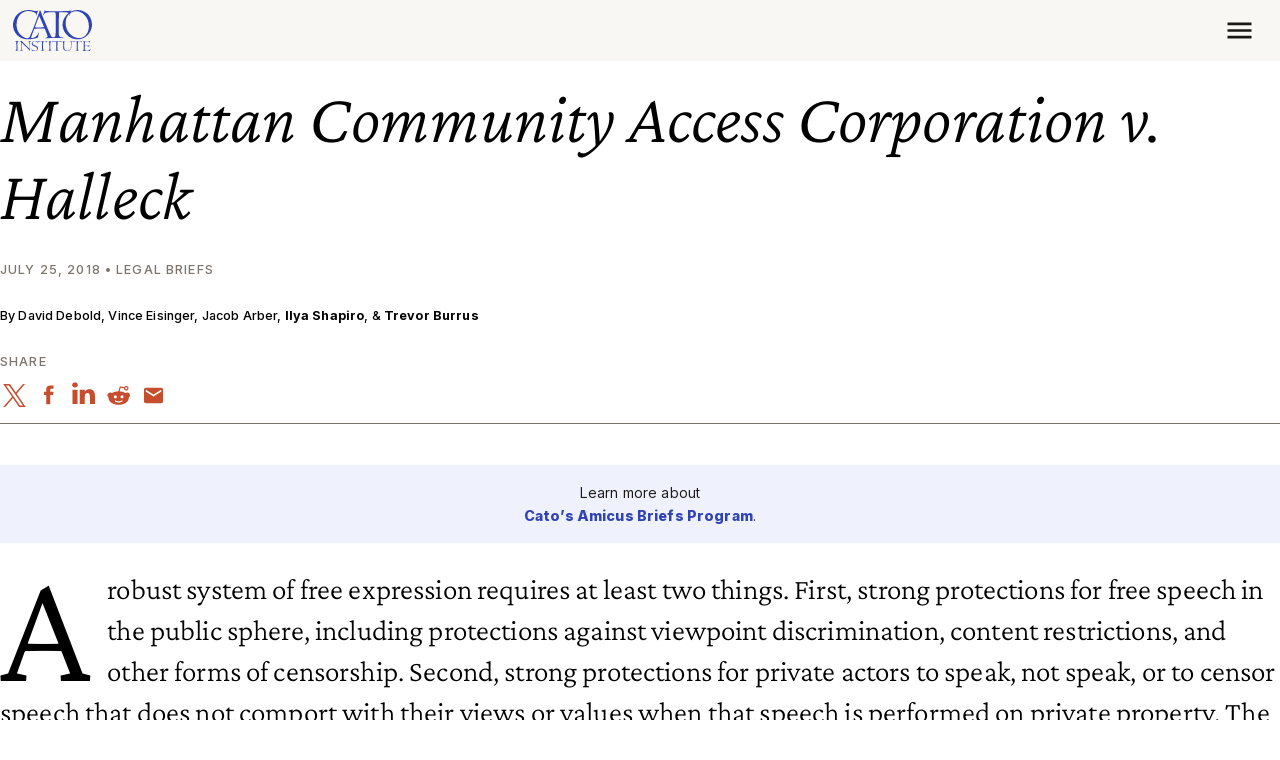

--- FILE ---
content_type: text/html; charset=UTF-8
request_url: https://www.cato.org/legal-briefs/manhattan-community-access-corporation-v-halleck
body_size: 17044
content:


<!DOCTYPE html>
<html lang="en" dir="ltr" prefix="content: http://purl.org/rss/1.0/modules/content/  dc: http://purl.org/dc/terms/  foaf: http://xmlns.com/foaf/0.1/  og: http://ogp.me/ns#  rdfs: http://www.w3.org/2000/01/rdf-schema#  schema: http://schema.org/  sioc: http://rdfs.org/sioc/ns#  sioct: http://rdfs.org/sioc/types#  skos: http://www.w3.org/2004/02/skos/core#  xsd: http://www.w3.org/2001/XMLSchema# ">
  <head>
    <meta charset="utf-8" />
<link rel="canonical" href="https://www.cato.org/legal-briefs/manhattan-community-access-corporation-v-halleck" />
<link rel="image_src" href="https://www.cato.org/sites/cato.org/files/styles/optimized/public/2021-03/Cato%20Research.jpg?itok=lcRUO6gy" />
<link rel="icon" href="/favicon.ico" />
<link rel="mask-icon" href="/favicon-masked.svg" color="#3043B4" />
<meta property="og:site_name" content="Cato Institute" />
<meta property="og:type" content="article" />
<meta property="og:url" content="https://www.cato.org/legal-briefs/manhattan-community-access-corporation-v-halleck" />
<meta property="og:title" content="Manhattan Community Access Corporation v. Halleck" />
<meta property="og:image" content="https://www.cato.org/sites/cato.org/files/styles/optimized/public/2021-03/Cato%20Research.jpg?itok=lcRUO6gy" />
<meta property="og:image:secure_url" content="https://www.cato.org/sites/cato.org/files/styles/optimized/public/2021-03/Cato%20Research.jpg?itok=lcRUO6gy" />
<meta property="og:image:type" content="image/jpeg" />
<meta property="og:updated_time" content="2022-06-18T01:55:22-0400" />
<meta property="og:street_address" content="1000 Massachusetts Avenue, N.W." />
<meta property="og:locality" content="Washington" />
<meta property="og:region" content="DC" />
<meta property="og:postal_code" content="20001" />
<meta property="og:country_name" content="United States" />
<meta property="og:phone_number" content="(202) 842-0200" />
<meta property="og:locale" content="en_US" />
<meta property="article:publisher" content="https://www.facebook.com/CatoInstitute" />
<meta property="article:published_time" content="2018-07-25T15:53:00-0400" />
<meta property="article:modified_time" content="2022-06-18T01:55:22-0400" />
<meta property="fb:admins" content="5311211" />
<meta property="fb:pages" content="26668999076" />
<meta property="fb:app_id" content="158687980817033" />
<meta name="twitter:card" content="summary_large_image" />
<meta name="twitter:site" content="@CatoInstitute" />
<meta name="twitter:title" content="Manhattan Community Access Corporation v. Halleck" />
<meta name="twitter:image" content="https://www.cato.org/sites/cato.org/files/styles/optimized/public/2021-03/Cato%20Research.jpg?itok=lcRUO6gy" />
<meta name="viewport" content="height=device-height, width=device-width, initial-scale=1.0, minimum-scale=1.0, viewport-fit=cover" />
<meta name="Generator" content="Drupal 10 (https://www.drupal.org)" />
<meta name="MobileOptimized" content="width" />
<meta name="HandheldFriendly" content="true" />
<link rel="preconnect" href="https://cdn.jsdelivr.net" crossorigin="anonymous" />
<link rel="dns-prefetch" href="//cdn.jsdelivr.net" />
<script>window.algoliaConversionInfo = localStorage.getItem('algolia-conversion-info');
if (window.algoliaConversionInfo) {
  window.algoliaConversionInfo = JSON.parse(window.algoliaConversionInfo);
  localStorage.removeItem('algolia-conversion-info');
}
</script>
<link rel="alternate" type="text/markdown" title="&lt;em&gt;Manhattan Community Access Corporation v. Halleck&lt;/em&gt;" href="https://www.cato.org/node/77550.md" />

    <link rel="preload" href="/fonts/crimson-pro/Crimson-Pro--latin_basic.woff2?cachebuster=20240312" as="font" type="font/woff2" crossorigin="anonymous">
<link rel="preload" href="/fonts/inter/Inter--latin_basic.woff2?cachebuster=20240312" as="font" type="font/woff2" crossorigin="anonymous">

      <link rel="preconnect" href="https://www.googletagmanager.com">
  <link rel="dns-prefetch" href="//www.googletagmanager.com">
  <link rel="preconnect" href="https://track.hubspot.com">
  <link rel="dns-prefetch" href="//track.hubspot.com">
  <link rel="preconnect" href="https://connect.facebook.net">
  <link rel="dns-prefetch" href="//connect.facebook.net">
  <link rel="preconnect" href="//stats.g.doubleclick.net" />
  <link rel="dns-prefetch" href="//stats.g.doubleclick.net" />
  <link rel="preconnect" href="https://js.hs-scripts.com">
  <link rel="dns-prefetch" href="//js.hs-scripts.com">
  <link rel="preconnect" href="https://static.ads-twitter.com">
  <link rel="dns-prefetch" href="//static.ads-twitter.com">

    <title>Manhattan Community Access Corporation v. Halleck | Cato Institute</title>
    <link rel="stylesheet" media="all" href="/build/authors_list/css/authors-list.38306884.css" />
<link rel="stylesheet" media="all" href="/core/themes/stable9/css/core/components/progress.module.css?t9c4gt" />
<link rel="stylesheet" media="all" href="/core/themes/stable9/css/core/components/ajax-progress.module.css?t9c4gt" />
<link rel="stylesheet" media="all" href="/modules/contrib/pardot_integration/css/pardot-form.css?t9c4gt" />
<link rel="stylesheet" media="all" href="/build/read_depth_tracking/css/read-depth-tracking.6983d532.css" />
<link rel="stylesheet" media="all" href="/build/article_header/css/article-header.32f8db31.css" />
<link rel="stylesheet" media="all" href="/build/article_print_header/css/article-print-header.0e45c856.css" />
<link rel="stylesheet" media="all" href="/build/author_bio_short/css/author-bio-short.e49c30e9.css" />
<link rel="stylesheet" media="all" href="/build/book_promo_block/css/book-promo-block.9cd807d3.css" />
<link rel="stylesheet" media="all" href="/build/book_promo_content/css/book-promo-content.62356451.css" />
<link rel="stylesheet" media="all" href="/build/expand_collapse/css/expand-collapse.223cf820.css" />
<link rel="stylesheet" media="all" href="/build/long_form_canvas/css/long-form-canvas.c731051b.css" />
<link rel="stylesheet" media="all" href="/build/long_form_wrapper/css/long-form-wrapper.2be05fbc.css" />
<link rel="stylesheet" media="all" href="/build/share_icons/css/share-icons.d863ef2a.css" />
<link rel="stylesheet" media="all" href="/modules/contrib/paragraphs/css/paragraphs.unpublished.css?t9c4gt" />
<link rel="stylesheet" media="all" href="/build/cato_2020/css/critical.08442483.css" fetchpriority="high" as="style" />
<link rel="stylesheet" media="all" href="/themes/custom/cato_2020/css/webfonts.css?t9c4gt" fetchpriority="high" as="style" />
<link rel="stylesheet" media="all" href="/build/cato_2020/css/bootstrap.a70e419b.css" />
<link rel="stylesheet" media="all" href="/build/cato_2020/css/app.17b46353.css" />
<link rel="stylesheet" media="all" href="/build/cato_2020/css/component.toasts.162a527d.css" />
<link rel="stylesheet" media="all" href="/build/cato_2020/css/component.status-messages.160ab187.css" />
<link rel="stylesheet" media="print" href="/build/cato_2020/css/print.91b92ed1.css" />
<link rel="stylesheet" media="all" href="/build/cato_2020/css/theme.transitions.a94388f3.css" />

    <script>
  window.dataLayer = window.dataLayer || [];
  window.pdt = window.pdt || function(){(window.pdt.cq = window.pdt.cq || []).push(arguments);};
</script>

  <script>
    var piDomain = 'go.cato.org'; // format of 'go.example.com'

    (function() {
      var s=document.createElement('script');s.type='text/javascript';s.async=true;s.src='//'+piDomain+'/pdt.js';
      var c=document.getElementsByTagName('script')[0];c.parentNode.insertBefore(s,c);
    })();

    // Create an analytics tracker with the required information:
    // pdt('create', Account Engagement account ID + 1000, Account Engagement campaign ID + 1000, 'go.example.com');
    window.pdt('create', 1068542, 307349, piDomain);
    window.pdt('setOptIn', true);
    window.pdt('sendPageView');
  </script>

    <script type="application/json" data-drupal-selector="drupal-settings-json">{"path":{"baseUrl":"\/","pathPrefix":"","currentPath":"node\/77550","currentPathIsAdmin":false,"isFront":false,"currentLanguage":"en"},"pluralDelimiter":"\u0003","suppressDeprecationErrors":true,"gtag":{"tagId":"","consentMode":false,"otherIds":[],"events":[],"additionalConfigInfo":[]},"ajaxPageState":{"libraries":"[base64]","theme":"cato_2020","theme_token":null},"ajaxTrustedUrl":[],"gtm":{"tagId":null,"settings":{"data_layer":"dataLayer","include_classes":false,"allowlist_classes":"","blocklist_classes":"","include_environment":true,"environment_id":"env-2","environment_token":"aPE9uy9Rd4-ZI1AyuSTC2w"},"tagIds":["GTM-KKL3BCR"]},"admin_dialogs":{"paths":{"\/admin\/config\/system\/actions\/configure\/*":{"class":["use-ajax"],"data-dialog-type":"modal","data-dialog-options":"{\u0022width\u0022:\u0022550\u0022}"},"\/admin\/config\/search\/redirect\/add*":{"class":["use-ajax"],"data-dialog-type":"modal","data-dialog-options":"{\u0022width\u0022:\u0022650\u0022}"},"\/admin\/config\/user-interface\/admin-toolbar*":{"class":["use-ajax"],"data-dialog-type":"modal","data-dialog-options":"{\u0022width\u0022:\u0022550\u0022}"},"\/aggregator\/sources\/add*":{"class":["use-ajax"],"data-dialog-type":"modal","data-dialog-options":"{\u0022width\u0022:\u0022550\u0022}"},"\/aggregator\/sources\/*\/delete*":{"class":["use-ajax"],"data-dialog-type":"modal","data-dialog-options":"{\u0022width\u0022:\u0022550\u0022}"},"\/admin\/config\/services\/aggregator\/settings*":{"class":["use-ajax"],"data-dialog-type":"modal","data-dialog-options":"{\u0022width\u0022:\u0022550\u0022}"},"*\/admin\/config\/content\/paragraphs*":{"class":["use-ajax"],"data-dialog-type":"modal","data-dialog-options":"{\u0022width\u0022:\u0022550\u0022}"},"\/admin\/config\/services\/aggregator\/delete\/*":{"class":["use-ajax"],"data-dialog-type":"modal","data-dialog-options":"{\u0022width\u0022:\u0022550\u0022}"},"\/admin\/config\/system\/delete-orphans*":{"class":["use-ajax"],"data-dialog-type":"modal","data-dialog-options":"{\u0022width\u0022:\u0022550\u0022}"},"\/admin\/config\/development\/settings*":{"class":["use-ajax"],"data-dialog-type":"modal","data-dialog-options":"{\u0022width\u0022:\u0022550\u0022}"},"\/aggregator\/sources\/*\/configure*":{"class":["use-ajax"],"data-dialog-type":"modal","data-dialog-options":"{\u0022width\u0022:\u0022550\u0022}"},"\/comment\/*\/edit*":{"class":["use-ajax"],"data-dialog-type":"modal","data-dialog-options":"{\u0022width\u0022:\u0022550\u0022}"},"\/admin\/config\/search\/simplesitemap\/variants*":{"class":["use-ajax"],"data-dialog-type":"modal","data-dialog-options":"{\u0022width\u0022:\u0022550\u0022}"},"\/admin\/config\/search\/simplesitemap\/types\/*":{"class":["use-ajax"],"data-dialog-type":"modal","data-dialog-options":"{\u0022width\u0022:\u0022550\u0022}"},"\/admin\/config\/system\/file-resup-settings*":{"class":["use-ajax"],"data-dialog-type":"modal","data-dialog-options":"{\u0022width\u0022:\u0022550\u0022}"},"\/admin\/config\/media\/image_effects*":{"class":["use-ajax"],"data-dialog-type":"modal","data-dialog-options":"{\u0022width\u0022:\u0022550\u0022}"},"\/admin\/config\/media\/image-styles\/manage\/*\/effects\/*":{"class":["use-ajax"],"data-dialog-type":"modal","data-dialog-options":"{\u0022width\u0022:\u0022550\u0022}"},"\/admin\/config\/media\/media_file_delete\/settings*":{"class":["use-ajax"],"data-dialog-type":"modal","data-dialog-options":"{\u0022width\u0022:\u0022550\u0022}"},"\/admin\/config\/media\/media-library*":{"class":["use-ajax"],"data-dialog-type":"modal","data-dialog-options":"{\u0022width\u0022:\u0022550\u0022}"},"*\/admin\/config\/services\/rss-publishing*":{"class":["use-ajax"],"data-dialog-type":"modal","data-dialog-options":"{\u0022width\u0022:\u0022550\u0022}"},"*\/admin\/config\/development\/maintenance*":{"class":["use-ajax"],"data-dialog-type":"modal","data-dialog-options":"{\u0022width\u0022:\u0022550\u0022}"},"*\/admin\/modules\/install*":{"class":["use-ajax"],"data-dialog-type":"modal","data-dialog-options":"{\u0022width\u0022:\u0022550\u0022}"},"*\/admin\/theme\/install*":{"class":["use-ajax"],"data-dialog-type":"modal","data-dialog-options":"{\u0022width\u0022:\u0022550\u0022}"},"*\/admin\/config\/development\/logging*":{"class":["use-ajax"],"data-dialog-type":"modal","data-dialog-options":"{\u0022width\u0022:\u0022550\u0022}"},"*\/admin\/config\/regional\/settings*":{"class":["use-ajax"],"data-dialog-type":"modal","data-dialog-options":"{\u0022width\u0022:\u0022550\u0022}"},"*\/admin\/config\/media\/media-settings*":{"class":["use-ajax"],"data-dialog-type":"modal","data-dialog-options":"{\u0022width\u0022:\u0022550\u0022}"},"*\/admin\/config\/media\/image-toolkit*":{"class":["use-ajax"],"data-dialog-type":"modal","data-dialog-options":"{\u0022width\u0022:\u0022550\u0022}"},"\/admin\/config\/services\/rest\/resource\/*\/edit":{"class":["use-ajax"],"data-dialog-type":"modal","data-dialog-options":"{\u0022width\u0022:\u0022550\u0022}"},"\/admin\/config\/user-interface\/shortcut\/link\/*":{"class":["use-ajax"],"data-dialog-type":"modal","data-dialog-options":"{\u0022width\u0022:\u0022550\u0022}"}},"selectors":{"a.media-library-item__remove":{"class":["use-ajax"],"data-dialog-type":"modal","data-dialog-options":"{\u0022width\u0022:\u0022550\u0022}"},"#menu-overview li.edit a":{"class":["use-ajax"],"data-dialog-type":"modal","data-dialog-options":"{\u0022width\u0022:\u0022650\u0022}"},".node-revision-table .revert a":{"class":["use-ajax"],"data-dialog-type":"modal","data-dialog-options":"{\u0022width\u0022:\u0022550\u0022}"},".node-revision-table .delete a":{"class":["use-ajax"],"data-dialog-type":"modal","data-dialog-options":"{\u0022width\u0022:\u0022550\u0022}"}}},"dataLayer":{"defaultLang":"en","languages":{"en":{"id":"en","name":"English","direction":"ltr","weight":0}}},"customAnalyticsEvents":{"topic":{"values":[{"id":"27469","bundle":"topics","label":"Constitution and Law","saeCampaignUrl":null}],"hubspot_machine_name":"pe4957480_topic"}},"appEnv":"production","marketingAutomationHelperEndpoint":"https:\/\/httpapi.cato.org\/marketing-automation-helper","cachebuster":"t9c4gt","user":{"uid":0,"permissionsHash":"a306c44fc61296059d31887cc4d01be0bb2d237b263831b4ab0f311276f79453"}}</script>
<script src="/core/misc/drupalSettingsLoader.js?v=10.4.8"></script>
<script src="/modules/contrib/google_tag/js/gtag.js?t9c4gt"></script>
<script src="/modules/contrib/google_tag/js/gtm.js?t9c4gt"></script>


    <script>
      const getCatoStreamingEvents = fetch('/api/events-currently-streaming?_format=json')
        .then(response => {
          return response.json();
        })
        .catch((error) => {
          console.error('Error fetching currently streaming events:', error);
        });
    </script>
  </head>
  <body class="path-legal-briefs page-node page-node-article page-node-77550">
        <a href="#main-content" class="visually-hidden focusable">
      Skip to main content
    </a>
    <noscript><iframe src="https://www.googletagmanager.com/ns.html?id=GTM-KKL3BCR&gtm_auth=aPE9uy9Rd4-ZI1AyuSTC2w&gtm_preview=env-2&gtm_cookies_win=x"
                  height="0" width="0" style="display:none;visibility:hidden"></iframe></noscript>

      <div class="dialog-off-canvas-main-canvas" data-off-canvas-main-canvas>
    


  <div data-drupal-messages-fallback class="hidden"></div>



  <div class="page-wrapper js-page-wrapper position-relative">
    

    <div class="page position-relative">
      

      

<header class="header d-print-none" role="banner">
  <div class="container container-context">
    <div class="navbar js-navbar navbar-responsive">
      <div class="navbar-brand">




  <a class="js-site-header-logo home-logo__container" href="/" rel="home">
    <svg class="home-logo home-logo--cato-logo" role="img" aria-label="Cato Institute logo linking back to homepage" xmlns:xlink="http://www.w3.org/1999/xlink">
      <use xlink:href="/sprites/logo/sprites.svg?cachebuster=t9c4gt#cato-logo"></use>
    </svg>
  </a>
</div>

      <a href="javascript:void(0);" class="navbar-toggler js-mobile-navigation-toggle">
        



  <div class="icon__wrapper">
    <svg class="icon icon--menu" role="img" xmlns:xlink="http://www.w3.org/1999/xlink">
      <use xlink:href="/sprites/icon/sprites.svg?cachebuster=t9c4gt#menu"></use>
    </svg>
  </div>


        <div class="navbar-toggler__text text-uppercase fs-xs mt-2">Menu</div>
      </a>

      <div class="navbar-collapse justify-content-end">
        <div class="flex-grow-1 d-flex flex-column h-100 justify-content-between js-header-menu">
            <nav role="navigation" aria-labelledby="block-mainnavigation-menu" id="block-mainnavigation">
            
  <h2 class="visually-hidden" id="block-mainnavigation-menu">Main navigation</h2>
  

        
  




<ul data-region="header_main_menu" class="header__nav header__nav--site justify-content-between align-items-stretch nav js-site-menu menu-level-0" data-datetime="2026-01-23T20:49:05+00:00">
      
    
          


  <li class="header__nav__item header__nav--site__item nav-item--0 nav-item--expanded nav-item nav-item--about">
    <div class="nav-item__inner">
              <a href="/about" class="header__nav__link header__nav--site__link js-mega-menu-link fs-xs text-uppercase js-site-menu-link nav-link--0 nav-link nav-link--about" data-drupal-link-system-path="node/92284">About</a>
          </div>

              
      
  
    <div class="menu_link_content menu-link-contentmain view-mode-default header__nav__panel js-mega-menu-panel header__nav__panel--has-child-block header__nav__panel--has-child-menu" style="display: none">
          <div class="header__nav__panel__menu text-bg-primary">
        




<ul class="nav js-site-menu menu-level-1 flex-column" data-datetime="2026-01-23T20:49:05+00:00">
      
    
      


  <li class="nav-item--1 nav-item nav-item--mission-vision-and-principles">
    <div class="nav-item__inner">
              <a href="/about/mission-vision-principles" class="text-uppercase js-site-menu-link fs-xs nav-link--1 nav-link nav-link--mission-vision-and-principles" data-drupal-link-system-path="node/110796">Mission, Vision, and Principles</a>
          </div>

          </li>

      
    
      


  <li class="nav-item--1 nav-item nav-item--leadership">
    <div class="nav-item__inner">
              <a href="/about/leadership" class="text-uppercase js-site-menu-link fs-xs nav-link--1 nav-link nav-link--leadership" data-drupal-link-system-path="node/91477">Leadership</a>
          </div>

          </li>

      
    
      


  <li class="nav-item--1 nav-item nav-item--public-affairs">
    <div class="nav-item__inner">
              <a href="/about/public-affairs" class="text-uppercase js-site-menu-link fs-xs nav-link--1 nav-link nav-link--public-affairs" data-drupal-link-system-path="node/93938">Public Affairs</a>
          </div>

          </li>

      
    
      


  <li class="nav-item--1 nav-item--right nav-item nav-item--financials-funding-and-independence">
    <div class="nav-item__inner">
              <a href="/about/financial-information-funding-independence" class="text-uppercase js-site-menu-link fs-xs nav-link--1 nav-link nav-link--financials-funding-and-independence" data-drupal-link-system-path="node/99105">Financials, Funding, and Independence</a>
          </div>

          </li>

      
    
      


  <li class="nav-item--1 nav-item--right nav-item nav-item--annual-reports">
    <div class="nav-item__inner">
              <a href="/about/annual-reports" class="text-uppercase js-site-menu-link fs-xs nav-link--1 nav-link nav-link--annual-reports" data-drupal-link-system-path="node/43959">Annual Reports</a>
          </div>

          </li>

      
    
      


  <li class="nav-item--1 nav-item--right nav-item nav-item--congressional-fellowship-program">
    <div class="nav-item__inner">
              <a href="/about/congressional-fellowship-program" class="text-uppercase js-site-menu-link fs-xs nav-link--1 nav-link nav-link--congressional-fellowship-program" data-drupal-link-system-path="node/114392">Congressional Fellowship Program</a>
          </div>

          </li>

      
    
      


  <li class="nav-item--1 nav-item--right nav-item nav-item--educational-programs">
    <div class="nav-item__inner">
              <a href="/educational-programs" class="text-uppercase js-site-menu-link fs-xs nav-link--1 nav-link nav-link--educational-programs" data-drupal-link-system-path="node/100983">Educational Programs</a>
          </div>

          </li>

      
    
      


  <li class="nav-item--1 nav-item--right nav-item nav-item--careers">
    <div class="nav-item__inner">
              <a href="/about/careers" class="text-uppercase js-site-menu-link fs-xs nav-link--1 nav-link nav-link--careers" data-drupal-link-system-path="node/110913">Careers</a>
          </div>

          </li>

      
    
      


  <li class="nav-item--1 nav-item--right nav-item nav-item--store">
    <div class="nav-item__inner">
              <a href="https://store.cato.org" class="text-uppercase js-site-menu-link fs-xs nav-link--1 nav-link nav-link--store">Store</a>
          </div>

          </li>

  
  </ul>

      </div>
    
          <div class="header__nav__panel__child text-bg-quinary d-none d-lg-block js-mega-menu-content p-5 p-mb-last-child-0" data-menu-id="f8c495f8-b9c1-4f36-9955-1c6ac7adf0bf">
        <div class="d-flex justify-content-center align-items-center h-100 w-100">
          <div>LOADING...</div>
        </div>
      </div>
      </div>



      </li>

          
    
          


  <li class="header__nav__item header__nav--site__item nav-item--0 nav-item--expanded nav-item nav-item--experts">
    <div class="nav-item__inner">
              <a href="/experts" class="header__nav__link header__nav--site__link js-mega-menu-link fs-xs text-uppercase js-site-menu-link nav-link--0 nav-link nav-link--experts" data-drupal-link-system-path="people">Experts</a>
          </div>

              
      
  
    <div class="menu_link_content menu-link-contentmain view-mode-default header__nav__panel js-mega-menu-panel header__nav__panel--has-child-menu" style="display: none">
          <div class="header__nav__panel__menu text-bg-primary">
        




<ul class="nav js-site-menu menu-level-1 flex-column" data-datetime="2026-01-23T20:49:05+00:00">
      
    
      


  <li class="nav-item--1 nav-item nav-item--policy-scholars">
    <div class="nav-item__inner">
              <a href="/people/policy-scholars" class="text-uppercase js-site-menu-link fs-xs nav-link--1 nav-link nav-link--policy-scholars" data-drupal-link-system-path="people/policy-scholars">Policy Scholars</a>
          </div>

          </li>

      
    
      


  <li class="nav-item--1 nav-item nav-item--adjunct-scholars">
    <div class="nav-item__inner">
              <a href="/people/adjunct-scholars" class="text-uppercase js-site-menu-link fs-xs nav-link--1 nav-link nav-link--adjunct-scholars" data-drupal-link-system-path="people/adjunct-scholars">Adjunct Scholars</a>
          </div>

          </li>

      
    
      


  <li class="nav-item--1 nav-item nav-item--fellows">
    <div class="nav-item__inner">
              <a href="/people/fellows" class="text-uppercase js-site-menu-link fs-xs nav-link--1 nav-link nav-link--fellows" data-drupal-link-system-path="people/fellows">Fellows</a>
          </div>

          </li>

  
  </ul>

      </div>
    
      </div>



      </li>

          
    
          


  <li class="header__nav__item header__nav--site__item nav-item--0 nav-item--expanded nav-item nav-item--events">
    <div class="nav-item__inner">
              <a href="/events" class="header__nav__link header__nav--site__link js-mega-menu-link fs-xs text-uppercase js-site-menu-link nav-link--0 nav-link nav-link--events" data-drupal-link-system-path="node/91472">Events</a>
          </div>

              
      
  
    <div class="menu_link_content menu-link-contentmain view-mode-default header__nav__panel js-mega-menu-panel header__nav__panel--has-child-block header__nav__panel--has-child-menu" style="display: none">
          <div class="header__nav__panel__menu text-bg-primary">
        




<ul class="nav js-site-menu menu-level-1 flex-column" data-datetime="2026-01-23T20:49:05+00:00">
      
    
      


  <li class="nav-item--1 nav-item nav-item--upcoming">
    <div class="nav-item__inner">
              <a href="/events/upcoming" class="text-uppercase js-site-menu-link fs-xs nav-link--1 nav-link nav-link--upcoming" data-drupal-link-system-path="events/upcoming">Upcoming</a>
          </div>

          </li>

      
    
      


  <li class="nav-item--1 nav-item nav-item--past">
    <div class="nav-item__inner">
              <a href="/events/archives" class="text-uppercase js-site-menu-link fs-xs nav-link--1 nav-link nav-link--past">Past</a>
          </div>

          </li>

      
    
      


  <li class="nav-item--1 nav-item nav-item--event-faqs">
    <div class="nav-item__inner">
              <a href="/events/faqs" class="text-uppercase js-site-menu-link fs-xs nav-link--1 nav-link nav-link--event-faqs" data-drupal-link-system-path="node/84178">Event FAQs</a>
          </div>

          </li>

  
  </ul>

      </div>
    
          <div class="header__nav__panel__child text-bg-quinary d-none d-lg-block js-mega-menu-content p-5 p-mb-last-child-0" data-menu-id="bed1790f-b057-4740-b567-c76e68af271d">
        <div class="d-flex justify-content-center align-items-center h-100 w-100">
          <div>LOADING...</div>
        </div>
      </div>
      </div>



      </li>

          
    
          


  <li class="header__nav__item header__nav--site__item nav-item--0 nav-item--expanded nav-item--right nav-item nav-item--publications">
    <div class="nav-item__inner">
              <a href="/publications" class="header__nav__link header__nav--site__link js-mega-menu-link fs-xs text-uppercase js-site-menu-link nav-link--0 nav-link nav-link--publications" data-drupal-link-system-path="node/91474">Publications</a>
          </div>

              
      
  
    <div class="menu_link_content menu-link-contentmain view-mode-default header__nav__panel js-mega-menu-panel header__nav__panel--has-child-block header__nav__panel--has-child-menu" style="display: none">
          <div class="header__nav__panel__menu text-bg-primary">
        




<ul class="nav js-site-menu menu-level-1 flex-column" data-datetime="2026-01-23T20:49:05+00:00">
      
    
      


  <li class="nav-item--1 nav-item nav-item--studies">
    <div class="nav-item__inner">
              <a href="/studies" class="text-uppercase js-site-menu-link fs-xs nav-link--1 nav-link nav-link--studies">Studies</a>
          </div>

          </li>

      
    
      


  <li class="nav-item--1 nav-item nav-item--commentary">
    <div class="nav-item__inner">
              <a href="/commentary" class="text-uppercase js-site-menu-link fs-xs nav-link--1 nav-link nav-link--commentary">Commentary</a>
          </div>

          </li>

      
    
      


  <li class="nav-item--1 nav-item nav-item--free-society">
    <div class="nav-item__inner">
              <a href="https://www.cato.org/free-society/home" class="text-uppercase js-site-menu-link fs-xs nav-link--1 nav-link nav-link--free-society">Free Society</a>
          </div>

          </li>

      
    
      


  <li class="nav-item--1 nav-item--right nav-item nav-item--survey-reports-and-polling">
    <div class="nav-item__inner">
              <a href="/survey-reports" class="text-uppercase js-site-menu-link fs-xs nav-link--1 nav-link nav-link--survey-reports-and-polling">Survey Reports and Polling</a>
          </div>

          </li>

      
    
      


  <li class="nav-item--1 nav-item--right nav-item nav-item--books">
    <div class="nav-item__inner">
              <a href="/books" class="text-uppercase js-site-menu-link fs-xs nav-link--1 nav-link nav-link--books">Books</a>
          </div>

          </li>

      
    
      


  <li class="nav-item--1 nav-item--right nav-item nav-item--reviews-and-journals">
    <div class="nav-item__inner">
              <a href="/reviews-journals" class="text-uppercase js-site-menu-link fs-xs nav-link--1 nav-link nav-link--reviews-and-journals">Reviews and Journals</a>
          </div>

          </li>

      
    
      


  <li class="nav-item--1 nav-item--right nav-item nav-item--public-filings">
    <div class="nav-item__inner">
              <a href="/public-filings" class="text-uppercase js-site-menu-link fs-xs nav-link--1 nav-link nav-link--public-filings">Public Filings</a>
          </div>

          </li>

  
  </ul>

      </div>
    
          <div class="header__nav__panel__child text-bg-quinary d-none d-lg-block js-mega-menu-content p-5 p-mb-last-child-0" data-menu-id="2d78d535-9849-4de9-9ce6-dddfaa77ff58">
        <div class="d-flex justify-content-center align-items-center h-100 w-100">
          <div>LOADING...</div>
        </div>
      </div>
      </div>



      </li>

          
    
          


  <li class="header__nav__item header__nav--site__item nav-item--0 nav-item--expanded nav-item--right nav-item nav-item--blog">
    <div class="nav-item__inner">
              <a href="/blog" class="header__nav__link header__nav--site__link js-mega-menu-link fs-xs text-uppercase js-site-menu-link nav-link--0 nav-link nav-link--blog" data-drupal-link-system-path="blog">Blog</a>
          </div>

          </li>

          
    
          


  <li class="header__nav__item header__nav--site__item nav-item--0 nav-item--expanded nav-item--right nav-item nav-item--donate">
    <div class="nav-item__inner">
              <a href="/donate" class="header__nav__link header__nav--site__link js-mega-menu-link fs-xs text-uppercase js-site-menu-link nav-link--0 nav-link nav-link--donate" data-drupal-link-system-path="donate">Donate</a>
          </div>

              
      
  
    <div class="menu_link_content menu-link-contentmain view-mode-default header__nav__panel js-mega-menu-panel header__nav__panel--has-child-menu" style="display: none">
          <div class="header__nav__panel__menu text-bg-primary">
        




<ul class="nav js-site-menu menu-level-1 flex-column" data-datetime="2026-01-23T20:49:05+00:00">
      
    
      


  <li class="nav-item--1 nav-item nav-item--vision-for-liberty-campaign">
    <div class="nav-item__inner">
              <a href="https://www.cato.org/visionforliberty" class="text-uppercase js-site-menu-link fs-xs nav-link--1 nav-link nav-link--vision-for-liberty-campaign">Vision for Liberty Campaign</a>
          </div>

          </li>

      
    
      


  <li class="nav-item--1 nav-item nav-item--partner-benefits">
    <div class="nav-item__inner">
              <a href="/support" class="text-uppercase js-site-menu-link fs-xs nav-link--1 nav-link nav-link--partner-benefits" data-drupal-link-system-path="node/43832">Partner Benefits</a>
          </div>

          </li>

      
    
      


  <li class="nav-item--1 nav-item nav-item--ways-to-give">
    <div class="nav-item__inner">
              <a href="/support/ways-to-give" class="text-uppercase js-site-menu-link fs-xs nav-link--1 nav-link nav-link--ways-to-give" data-drupal-link-system-path="node/85020">Ways to Give</a>
          </div>

          </li>

      
    
      


  <li class="nav-item--1 nav-item--right nav-item nav-item--planned-giving">
    <div class="nav-item__inner">
              <a href="/support/planned-giving" class="text-uppercase js-site-menu-link fs-xs nav-link--1 nav-link nav-link--planned-giving" data-drupal-link-system-path="node/85002">Planned Giving</a>
          </div>

          </li>

      
    
      


  <li class="nav-item--1 nav-item--right nav-item nav-item--meet-the-development-team">
    <div class="nav-item__inner">
              <a href="/support/meet-development-team" class="text-uppercase js-site-menu-link fs-xs nav-link--1 nav-link nav-link--meet-the-development-team" data-drupal-link-system-path="node/86524">Meet the Development Team</a>
          </div>

          </li>

  
  </ul>

      </div>
    
      </div>



      </li>

      
        
  <li class="d-none d-lg-block header__nav__item header__nav--site__search mb-0">
      
  
  

  







  
  <form class="header__search fs-xs js-form--button-in-field" role="search" target="_self" action="/search" method="get" id="search-header">
          
      <div class="input-group input-group--button-in-field">
        <input class="input-group-field form-control" name="query" type="search" id="query" placeholder="Search"/>
        

  <button class="input-group-button input-group-button--submit btn none" type="submit">
    



  <div class="icon__wrapper">
    <svg class="icon icon--search" role="img" xmlns:xlink="http://www.w3.org/1999/xlink">
      <use xlink:href="/sprites/icon/sprites.svg?cachebuster=t9c4gt#search"></use>
    </svg>
  </div>

  </button>

      </div>

          
      </form>


  </li>

  </ul>

  </nav>



          <div class="clearfix">
            <hr class="header__rule float-end" />
          </div>

          



<nav role="navigation" aria-labelledby="issues-header-menu-label" id="issues-header-menu">
  <h2 class="visually-hidden" id="issues-header-menu-label">Issues</h2>

  <ul class="header__nav header__nav--issues nav menu-level-0 js-issues-menu" data-datetime="2026-01-23T20:48:49+00:00">
                <li class="nav-item nav-item--expanded header__nav__item header__nav--issues__item">
        <a href="/constitution-law" class="nav-link nav-link--prominent header__nav__link header__nav--issues__link fs-xxl js-mega-menu-link js-issues-menu-link">Constitution and Law</a>

        <div class="header__nav__panel header__nav__panel--has-child-menu js-mega-menu-panel">
          <div class="header__nav__panel__menu text-bg-primary">
            <ul class="nav flex-column menu-level-1">
                              <li class="nav-item">
                  <a href="/constitutional-law" class="text-uppercase nav-link js-issues-menu-link fs-xs">Constitutional Law</a>
                </li>
                              <li class="nav-item">
                  <a href="/criminal-justice" class="text-uppercase nav-link js-issues-menu-link fs-xs">Criminal Justice</a>
                </li>
                              <li class="nav-item">
                  <a href="/free-speech-civil-liberties" class="text-uppercase nav-link js-issues-menu-link fs-xs">Free Speech and Civil Liberties</a>
                </li>
                          </ul>
          </div>
        </div>
      </li>
                              <li class="nav-item nav-item--expanded header__nav__item header__nav--issues__item nav-item--right">
        <a href="/economics" class="nav-link nav-link--prominent header__nav__link header__nav--issues__link fs-xxl js-mega-menu-link js-issues-menu-link">Economics</a>

        <div class="header__nav__panel header__nav__panel--has-child-menu js-mega-menu-panel">
          <div class="header__nav__panel__menu text-bg-primary">
            <ul class="nav flex-column menu-level-1">
                              <li class="nav-item">
                  <a href="/banking-finance" class="text-uppercase nav-link js-issues-menu-link fs-xs">Banking and Finance</a>
                </li>
                              <li class="nav-item">
                  <a href="/monetary-policy" class="text-uppercase nav-link js-issues-menu-link fs-xs">Monetary Policy</a>
                </li>
                              <li class="nav-item">
                  <a href="/regulatory-studies" class="text-uppercase nav-link js-issues-menu-link fs-xs">Regulation</a>
                </li>
                              <li class="nav-item">
                  <a href="/tax-budget-policy" class="text-uppercase nav-link js-issues-menu-link fs-xs">Tax and Budget Policy</a>
                </li>
                          </ul>
          </div>
        </div>
      </li>
                              <li class="nav-item nav-item--expanded header__nav__item header__nav--issues__item nav-item--right">
        <a href="/international" class="nav-link nav-link--prominent header__nav__link header__nav--issues__link fs-xxl js-mega-menu-link js-issues-menu-link">International</a>

        <div class="header__nav__panel header__nav__panel--has-child-menu js-mega-menu-panel">
          <div class="header__nav__panel__menu text-bg-primary">
            <ul class="nav flex-column menu-level-1">
                              <li class="nav-item">
                  <a href="/defense-foreign-policy" class="text-uppercase nav-link js-issues-menu-link fs-xs">Defense and Foreign Policy</a>
                </li>
                              <li class="nav-item">
                  <a href="/global-freedom" class="text-uppercase nav-link js-issues-menu-link fs-xs">Global Freedom</a>
                </li>
                              <li class="nav-item">
                  <a href="/immigration" class="text-uppercase nav-link js-issues-menu-link fs-xs">Immigration</a>
                </li>
                              <li class="nav-item">
                  <a href="/trade-policy" class="text-uppercase nav-link js-issues-menu-link fs-xs">Trade Policy</a>
                </li>
                          </ul>
          </div>
        </div>
      </li>
                              <li class="nav-item nav-item--expanded header__nav__item header__nav--issues__item nav-item--right">
        <a href="/politics-society" class="nav-link nav-link--prominent header__nav__link header__nav--issues__link fs-xxl js-mega-menu-link js-issues-menu-link">Politics and Society</a>

        <div class="header__nav__panel header__nav__panel--has-child-menu js-mega-menu-panel">
          <div class="header__nav__panel__menu text-bg-primary">
            <ul class="nav flex-column menu-level-1">
                              <li class="nav-item">
                  <a href="/education" class="text-uppercase nav-link js-issues-menu-link fs-xs">Education</a>
                </li>
                              <li class="nav-item">
                  <a href="/government-politics" class="text-uppercase nav-link js-issues-menu-link fs-xs">Government and Politics</a>
                </li>
                              <li class="nav-item">
                  <a href="/health-care" class="text-uppercase nav-link js-issues-menu-link fs-xs">Health Care</a>
                </li>
                              <li class="nav-item">
                  <a href="/public-opinion" class="text-uppercase nav-link js-issues-menu-link fs-xs">Public Opinion</a>
                </li>
                              <li class="nav-item">
                  <a href="/social-welfare-poverty" class="text-uppercase nav-link js-issues-menu-link fs-xs">Social Welfare and Poverty</a>
                </li>
                              <li class="nav-item">
                  <a href="/technology-privacy" class="text-uppercase nav-link js-issues-menu-link fs-xs">Technology and Privacy</a>
                </li>
                          </ul>
          </div>
        </div>
      </li>
      </ul>
</nav>

        </div>
      </div>
    </div>
  </div>
</header>

      <main id="main">
        



        <a id="main-content" tabindex="-1"></a>
                  <div class="text-bg-senary button-as-link d-none d-print-none js-live-alert-wrapper">
  <div class="container">
    <div class="cato-live-alert js-live-alert">
      <div class="cato-live-alert__livenow text-uppercase fs-xs fw-bold">Live Now</div>
      <div class="cato-live-alert__inner js-live-alert-inner"></div>
    </div>
  </div>
</div>

<script>
  window.liveAlertProcessed = false;

  ((getCatoStreamingEvents) => {
    if (
      (document.querySelector('.page').classList.contains('hero-impact-active')) ||
      !('content' in document.createElement('template'))
    ) {
      window.liveAlertProcessed = true;
      return;
    }

    const buildEventCode = (title, link, researchAreas) => {
      return `
<div class="cato-live-alert__event">
  <h5 class="cato-live-alert__event__title mb-0">
    <a class="cato-live-alert__event__title__link js-live-alert-title-anchor js-cato-live-alert-link" data-research-areas='${researchAreas}' href="${link}">
        ${title}
    </a>
  </h5>

  <div class="cato-live-alert__event__cta">
    <a class="btn--forward-arrow btn js-live-alert-cta-anchor js-cato-live-alert-link" data-research-areas='${researchAreas}' href="${link}">
      Watch Event
    </a>
  </div>
</div>
`;
    }

    const buildAlert = (events) => {
      const { pathname: currentPath } = new URL(window.location.href);
      if (currentPath === '/' && document.querySelector('.homepage-top--streaming')) {
        return;
      }

      const alertWrapper = document.querySelector('.js-live-alert-wrapper');
      const alert = document.querySelector('.js-live-alert');
      const eventsWrapper = alertWrapper.querySelector('.js-live-alert-inner');

      let eventsCode = '';

      events.forEach(({ title, link, research_areas: researchAreas }) => {
        if (link !== currentPath) {
          eventsCode += buildEventCode(
            title,
            link,
            JSON.stringify(researchAreas)
          );
        }
      });

      if (!eventsCode) {
        return;
      }

      eventsWrapper.innerHTML = eventsCode;
      alert.classList.add(
        `cato-live-alert--${events.length > 1 ? 'multiple' : 'single'}`
      );
      alertWrapper.classList.remove('d-none');
    };
    getCatoStreamingEvents
      .then(( { events }) => {
        if (events === undefined) {
          window.liveAlertProcessed = true;
          window.dispatchEvent(new Event('liveAlertPlaced'));
          return;
        }

        buildAlert(Object.values(events).slice(0, 2));
        window.liveAlertProcessed = true;
        window.dispatchEvent(new Event('liveAlertPlaced'));
      })
      .catch((error) => {
        console.log(error);
        window.liveAlertProcessed = true;
        window.dispatchEvent(new Event('liveAlertPlaced'));
      });
  })(getCatoStreamingEvents);
</script>
        
                    




  

<article about="/legal-briefs/manhattan-community-access-corporation-v-halleck" typeof="schema:Article">
  
  
  
        
  
  <div class="article-print-header avoid-page-break spacer--standout--bottom">
    <div class="article-print-header__logo">




  <a href="/" rel="home" class="home-logo__container">
    <svg class="home-logo home-logo--registered" role="img" aria-label="Cato Institute logo linking back to homepage" xmlns:xlink="http://www.w3.org/1999/xlink">
      <use xlink:href="/sprites/logo/sprites.svg?cachebuster=t9c4gt#registered"></use>
    </svg>
  </a>
</div>

    <div class="article-print-header__category article-print-header__category--short text-uppercase js-article-print-header-category">Legal Briefs</div>
  </div>


  
  <div class="long-form__wrapper container--medium-down">
          
  


  <header class="article-header article-header--prestige article-header__alignment--left border--prominent--bottom pb-4 spacer--standout--bottom spacer--lg-responsive--top">
    


  <div class="article-title">
    <h1 class="article-title__heading h1 mb-3 spacer--nomargin--last-child heading-top-line-height-compensator" property="headline">
    <em>Manhattan Community Access Corporation v. Halleck</em>
</h1>

          </div>


        
    

  <div class="meta meta--default p-mb-last-child-0">
      
        
                        July 25, 2018

            

      &bull;

          Legal Briefs
    
    
      
  </div>


    
  <div class="authors">
    By <span property="author">David Debold, Vince Eisinger, Jacob Arber, <a href="https://www.cato.org/people/ilya-shapiro" hreflang="und">Ilya Shapiro</a>, &amp; <a href="https://www.cato.org/people/trevor-burrus" hreflang="und">Trevor Burrus</a></span>
  </div>


    



  <div class="share-icons__wrapper">
      

  <div class="share-icons__label d-print-none meta meta--default p-mb-last-child-0">
    Share
  </div>


                                      
      
      
            
      
      

  <div class="share-icons js-share-icons d-print-none icon-list icon-list--row">
          
      <a rel="nofollow" target="_blank" class="share-icons__icon js-share-service icon-list__link" data-social-target="https://www.cato.org/legal-briefs/manhattan-community-access-corporation-v-halleck" data-social-network="X" href="https://x.com/intent/tweet?text=Manhattan%20Community%20Access%20Corporation%20v.%20Halleck&amp;url=https%3A%2F%2Fwww.cato.org%2Flegal-briefs%2Fmanhattan-community-access-corporation-v-halleck%3Futm_source%3Dsocial%26utm_medium%3Dx%26utm_campaign%3DCato%2520Social%2520Share&amp;via=CatoInstitute&amp;related=Libertarianism">
                  



  <div class="icon__wrapper">
    <svg class="icon icon--x" role="img" xmlns:xlink="http://www.w3.org/1999/xlink">
      <use xlink:href="/sprites/icon/sprites.svg?cachebuster=t9c4gt#x"></use>
    </svg>
  </div>

              </a>
          
      <a rel="nofollow" target="_blank" class="share-icons__icon js-share-service icon-list__link" data-social-target="https://www.cato.org/legal-briefs/manhattan-community-access-corporation-v-halleck" data-social-network="Facebook" href="https://www.facebook.com/dialog/share?app_id=158687980817033&amp;href=https%3A%2F%2Fwww.cato.org%2Flegal-briefs%2Fmanhattan-community-access-corporation-v-halleck%3Futm_source%3Dsocial%26utm_medium%3Dfacebook%26utm_campaign%3DCato%2520Social%2520Share">
                  



  <div class="icon__wrapper">
    <svg class="icon icon--facebook" role="img" xmlns:xlink="http://www.w3.org/1999/xlink">
      <use xlink:href="/sprites/icon/sprites.svg?cachebuster=t9c4gt#facebook"></use>
    </svg>
  </div>

              </a>
          
      <a rel="nofollow" target="_blank" class="share-icons__icon js-share-service icon-list__link" data-social-target="https://www.cato.org/legal-briefs/manhattan-community-access-corporation-v-halleck" data-social-network="LinkedIn" href="https://www.linkedin.com/shareArticle?mini=true&amp;source=Cato%20Institute&amp;url=https%3A%2F%2Fwww.cato.org%2Flegal-briefs%2Fmanhattan-community-access-corporation-v-halleck%3Futm_source%3Dsocial%26utm_medium%3Dlinkedin%26utm_campaign%3DCato%2520Social%2520Share&amp;title=Manhattan%20Community%20Access%20Corporation%20v.%20Halleck">
                  



  <div class="icon__wrapper">
    <svg class="icon icon--linkedin" role="img" xmlns:xlink="http://www.w3.org/1999/xlink">
      <use xlink:href="/sprites/icon/sprites.svg?cachebuster=t9c4gt#linkedin"></use>
    </svg>
  </div>

              </a>
          
      <a rel="nofollow" target="_blank" class="share-icons__icon js-share-service icon-list__link" data-social-target="https://www.cato.org/legal-briefs/manhattan-community-access-corporation-v-halleck" data-social-network="Reddit" href="https://reddit.com/https%3A%2F%2Fwww.cato.org%2Flegal-briefs%2Fmanhattan-community-access-corporation-v-halleck%3Futm_source%3Dsocial%26utm_medium%3Dreddit%26utm_campaign%3DCato%2520Social%2520Share">
                  



  <div class="icon__wrapper">
    <svg class="icon icon--reddit" role="img" xmlns:xlink="http://www.w3.org/1999/xlink">
      <use xlink:href="/sprites/icon/sprites.svg?cachebuster=t9c4gt#reddit"></use>
    </svg>
  </div>

              </a>
          
      <a rel="nofollow" target="_blank" class="share-icons__icon js-share-service icon-list__link" data-social-target="https://www.cato.org/legal-briefs/manhattan-community-access-corporation-v-halleck" data-social-network="Email" href="mailto:?subject=Cato Institute: Manhattan%20Community%20Access%20Corporation%20v.%20Halleck&amp;body=From%20the%20Cato%20Institute%3A%0A%0AManhattan%20Community%20Access%20Corporation%20v.%20Halleck%0A%0Ahttps%3A%2F%2Fwww.cato.org%2Flegal-briefs%2Fmanhattan-community-access-corporation-v-halleck%3Futm_source%3Dsocial%26utm_medium%3Demail%26utm_campaign%3DCato%2520Social%2520Share">
                  



  <div class="icon__wrapper">
    <svg class="icon icon--email" role="img" xmlns:xlink="http://www.w3.org/1999/xlink">
      <use xlink:href="/sprites/icon/sprites.svg?cachebuster=t9c4gt#email"></use>
    </svg>
  </div>

              </a>
      </div>

    
  </div>

  </header>

      </div>


  
    
  
  

  
  
    
  <div class="long-form-canvas long-form-canvas--default js-long-form-canvas">
          <div class="long-form-canvas__navigation long-form-canvas__navigation--desktop js-long-form-canvas-nav-container js-long-form-canvas-nav-container-desktop d-print-none">
        <div class="long-form-canvas__navigation__ui long-form-canvas__navigation--desktop__ui js-long-form-nav-ui-desktop-wrapper link--hover--no-decoration">
          
  <div class="animation--before js-long-form-canvas-nav-desktop-ui transition--fade-in transition transition--delay--0 transition--duration--default js-animation-trigger--">
        




  
      <a class="long-form-canvas__navigation__back-to-top js-back-to-top text-icon-inline text-icon-inline-- icon-link" href="#main-content">
                



  <div class="icon__wrapper">
    <svg class="icon icon--arrow-up" role="img" xmlns:xlink="http://www.w3.org/1999/xlink">
      <use xlink:href="/sprites/icon/sprites.svg?cachebuster=t9c4gt#arrow-up"></use>
    </svg>
  </div>

    
    <div class="text-icon-inline__content">
      TOP
    </div>
  
    </a>
  

    <div class="js-long-form-navigation-menu-container"></div>

              <div class="long-form-canvas__navigation__postnav mt-5">
        
  

  <a href="https://www.cato.org/sites/cato.org/files/pubs/pdf/102842818_1-amicus-brief-of-cato-institute.pdf" class="document-download-button button--icon btn" type="submit">
    




  
      <div class="text-icon-inline text-icon-inline--right align-justify text-icon-inline--margin">
                



  <div class="icon__wrapper">
    <svg class="icon icon--pdf" role="img" xmlns:xlink="http://www.w3.org/1999/xlink">
      <use xlink:href="/sprites/icon/sprites.svg?cachebuster=t9c4gt#pdf"></use>
    </svg>
  </div>

    
    <div class="text-icon-inline__content">
      Download PDF
    </div>
  
    </div>
  
  </a>


      </div>
      
  </div>

        </div>
      </div>

      <div class="long-form-canvas__content js-long-form-canvas-content" id="article-body" property="articleBody">
        <div class="js-long-form-nav-mobile-wrapper d-print-none"></div>

          <div class="long-form">
    

                          <div class="mb-5">
            
            
  <div class="long-form__wrapper container--medium-down">
          
  <div class="callout text-bg-secondary small">
                  <p class="text-center">
                Learn more about <span class="d-block d-md-inline"><a href="/about/cato-amicus-program">Cato’s Amicus Briefs Program</a>.</span>
              </p>
            
  </div>

      </div>

          </div>
        
        

        

<div class="position-relative main-content js-read-depth-tracking-container">
  <div>
    
        
                    
        
                    

        
    
  <div class="long-form__wrapper container--medium-down">
          
  
  <div class="paragraph paragraph--type--text paragraph--view-mode--long-form paragraph--63814 lead lead--dropcap clearfix">
    
        
                    <p>A robust system of free expression requires at least two things. First, strong protections for free speech in the public sphere, including protections against viewpoint discrimination, content restrictions, and other forms of censorship. Second, strong protections for private actors to speak, not speak, or to censor speech that does not comport with their views or values when that speech is performed on private property. The First Amendment protects people from government action, but it rightly can’t be used against, say, Walmart or the NFL. By limiting the First Amendment to government actors, we maintain a broad ecology of free expression where individuals aren’t subject to constitutional liability because they choose to use their property to promote ideas that conform with their values.</p>
            
  </div>


      </div>



                        

  
    
  <div class="long-form__wrapper container--medium-down">
          
  
  <div class="paragraph paragraph--type--text paragraph--view-mode--long-form paragraph--63815 body-text">
    
        
                    
<p>The difficult question, however, is when someone is a “state actor” for the purposes of the First Amendment. This case centers around whether a public-access TV channel run by private nonprofit corporation is subject to the First Amendment. The Manhattan Neighborhood Network (MNN) was designated in 1991 to operate a public-access channel in New York City. The Manhattan Borough President has no control over MNN and chooses only two of the thirteen members of the board of directors. Jesus Melendez was a sometime contributor to the network who was suspended in 2012 for harassing an employee. He later produced a video that included harassing and threatening language toward MNN and the staff. In response, MNN banned the video from further airings as a violation of the network’s zero tolerance policy for harassment. Melendez and his associate DeeDee Halleck brought a First Amendment claim against MNN, but the initial question was whether the network is a state actor for the purposes of the First Amendment. The district court said no, noting that, while it was a close call, other circuits had concluded that privately run public-access networks were not state actors. The Supreme Court hasn’t yet weighed in on the question directly, but Justice Anthony Kennedy, in a 1996 concurrence in a case dealing with laws regulating content on public-access channels, wrote that they should be considered state actors who run public fora and are thus subject to the First Amendment. In his concurrence in the same case, Justice Clarence Thomas disagreed, writing that “franchising authorities require cable operators to create public access channels, but nothing in the record suggests that local franchising authorities take any formal easement or other property interest in those channels that would permit the government to designate that property as a public forum.”</p>
<p>The Second Circuit agreed with Justice Kennedy, holding that MNN was a state actor, but in so doing it failed to properly apply the Supreme Court’s state-actor tests. As the dissent pointed out, it hadn’t been shown that “MNN is ‘controlled’ or ‘compelled’ by the state,” or that two members of a thirteen-person board of directors was enough for “joint action” between the state and a private entity. As for whether MNN performs a “public function,” the dissent rightly observed that “the ownership and operation of an entertainment facility are not powers traditionally exclusively reserved to the State, nor are they functions of sovereignty,” adding that “it is fortunate for our liberty that it is not at all a near exclusive function of the state to provide the forums for public expression, politics, information, or entertainment.”</p>
<p>Cato has filed an amicus brief supporting MNN’s petition for Supreme Court review. While it’s possible that some public-access channels could be rightly called state actors, the Court should take the case to clarify the state-actor test and to review the Second Circuit’s unnecessarily broad opinion. Public-access channels may be set aside for access by the public, but the Supreme Court has generally required the added showing that it is operated by the government or that there’s a sufficient connection to the government. That is not the case for MNN. Moreover, such a holding could be dangerous for other businesses, such as Internet service providers, who often have specifically sought to partner with municipalities to provide communities with access to the Internet. Over the past few decades, lawsuits have been brought arguing that AOL, YouTube, and even search engines are state actors. Those challenges rightly failed, but the Second Circuit’s opinion could make it easier to bring, and win, similar cases in the future. Ultimately, clarifying the lines between the government and private actors helps create a more vigorous system of free expression.</p>

            
  </div>


      </div>



            
            
  </div>
  <div class="sentinel sentinel--top js-read-depth-sentinel" data-read-depth-progress="0"></div>
  <div class="sentinel sentinel--25 js-read-depth-sentinel" data-read-depth-progress="0.25"></div>
  <div class="sentinel sentinel--50 js-read-depth-sentinel" data-read-depth-progress="0.50"></div>
  <div class="sentinel sentinel--75 js-read-depth-sentinel" data-read-depth-progress="0.75"></div>
  <div class="sentinel sentinel--75 js-conversion-read-depth-sentinel" data-read-depth-progress="0.75"></div>
  <div class="sentinel sentinel--bottom js-read-depth-sentinel" data-read-depth-progress="1"></div>
</div>


                  
  <div class="spacer--standout spacer--nomargin--first-last-child long-form__wrapper container--medium-down">
          






  <div class="text-bg-info book-promo-block book-promo-block--cover d-print-none">
          <div class="book-promo-block__cover">
        
        
                      
        
                        <a href="https://www.cato.org/sites/cato.org/files/pubs/pdf/102842818_1-amicus-brief-of-cato-institute.pdf"><picture>
                  <source srcset="/sites/cato.org/files/styles/serial_cover_phone_2x/public/pubs/covers/amicuss-cover.jpg?itok=qPYm99se 1x, /sites/cato.org/files/styles/serial_cover_phone_3x/public/pubs/covers/amicuss-cover.jpg?itok=nC9sfoAk 1.5x, /sites/cato.org/files/styles/serial_cover_desktop_3x/public/pubs/covers/amicuss-cover.jpg?itok=JX1rDedp 3x" media="(min-width: 64em)" type="image/jpeg" width="344" height="507"></source>
              <source srcset="/sites/cato.org/files/styles/serial_cover_phone/public/pubs/covers/amicuss-cover.jpg?itok=_y_kndzJ 1x, /sites/cato.org/files/styles/serial_cover_phone_2x/public/pubs/covers/amicuss-cover.jpg?itok=qPYm99se 1.5x, /sites/cato.org/files/styles/serial_cover_phone_3x/public/pubs/covers/amicuss-cover.jpg?itok=nC9sfoAk 3x" media="(min-width: 0)" type="image/jpeg" width="172" height="253"></source>
                  
<img loading="lazy" width="172" height="253" src="/sites/cato.org/files/styles/serial_cover_phone/public/pubs/covers/amicuss-cover.jpg?itok=_y_kndzJ" alt="Media Name: amicuss-cover.jpg" typeof="foaf:Image" class="component-image">

  </picture></a>


            

            
      </div>
    
    <div class="text-bg-info book-promo-block__content">
            
      



  <div class="book-promo-content">
              







  <h3 class="book-promo-content__title js-no-navigation mb-4 heading-top-line-height-compensator heading" id="download-legal-brief" data-nav-text="">Download This Legal Brief</h3>

    
    <div class="book-promo-block__description p-mb-last-child-0">
      


  <div class="article-downloads d-print-none">
    <h5 class="article-downloads__title heading-top-line-height-compensator,">
      
    <em>Manhattan Community Access Corporation v. Halleck</em>

    </h5>

    <div class="article-downloads__links">
      
  

  <a href="https://www.cato.org/sites/cato.org/files/pubs/pdf/102842818_1-amicus-brief-of-cato-institute.pdf" class="button--icon btn" type="submit">
    




  
      <div class="text-icon-inline text-icon-inline--right align-justify text-icon-inline--margin">
                



  <div class="icon__wrapper">
    <svg class="icon icon--pdf" role="img" xmlns:xlink="http://www.w3.org/1999/xlink">
      <use xlink:href="/sprites/icon/sprites.svg?cachebuster=t9c4gt#pdf"></use>
    </svg>
  </div>

    
    <div class="text-icon-inline__content">
      Download PDF
    </div>
  
    </div>
  
  </a>


    </div>
  </div>

    </div>

                      </div>

    </div>

    <div class="book-promo-block__tab book-promo-block__tab--1"></div>
    <div class="book-promo-block__tab book-promo-block__tab--2"></div>
    <div class="book-promo-block__tab book-promo-block__tab--3 text-bg-info"></div>
    <div class="book-promo-block__tab book-promo-block__tab--4 text-bg-info"></div>
  </div>

      </div>

              
                                        
              
        
                
                </div>

      </div>
      </div>

  <template class="js-long-form-canvas-nav-menu"></template>

  <template class="js-long-form-canvas-nav-mobile">
    <div style="display: none" class="animation--before long-form-canvas__navigation long-form-canvas__navigation--mobile js-long-form-nav-mobile-wrapper js-long-form-canvas-nav-mobile-ui link--hover--no-decoration d-print-none">
          








  <div class="collapse__wrapper js-collapse-wrapper--manhattan-community-access-corporation-v-halleck avoid-page-break">
    <div class="collapse__header">
      <div class="long-form-canvas__navigation--mobile__title text-uppercase js-long-form-mobile-nav-title collapse__title link--hover--no-decoration d-block js-collapse-title collapsed icon-no-animate" data-initial-expand-text="&lt;em&gt;Manhattan Community Access Corporation v. Halleck&lt;/em&gt;" role="button" aria-controls="manhattan-community-access-corporation-v-halleck">
        <div class="collapse__toggler collapse__toggler--icon-left js-collapse-toggler">
          <div class="collapse__toggler__child">
            <div class="collapse__toggler__text">
              <div class="collapse__toggler__text__inner collapse__toggler__text__expand js-collapse-text-expand">
                                  <em>Manhattan Community Access Corporation v. Halleck</em>
                              </div>
              <div class="collapse__toggler__text__inner collapse__toggler__text__collapse js-collapse-text-collapse d-none">
                                  <em>Manhattan Community Access Corporation v. Halleck</em>
                              </div>
            </div>

            <div class="collapse__toggler__icon js-collapse-toggler-icon d-print-none">
              



  <div class="icon__wrapper">
    <svg class="icon icon--article-navigation" role="img" xmlns:xlink="http://www.w3.org/1999/xlink">
      <use xlink:href="/sprites/icon/sprites.svg?cachebuster=t9c4gt#article-navigation"></use>
    </svg>
  </div>

            </div>
          </div>
        </div>
      </div>
    </div>

    <div class="long-form-canvas__navigation--mobile__content js-long-form-mobile-nav-content p-mb-last-child-0 js-collapse collapse" id="manhattan-community-access-corporation-v-halleck">
                  <div class="long-form-canvas__navigation--mobile__menu border--prominent--top pt-5 pb-3 px-4 js-long-form-canvas-nav-mobile-menu d-print-none">
          




  
      <a class="long-form-canvas__navigation__back-to-top js-back-to-top text-icon-inline text-icon-inline-- icon-link" href="#main-content">
                



  <div class="icon__wrapper">
    <svg class="icon icon--arrow-up" role="img" xmlns:xlink="http://www.w3.org/1999/xlink">
      <use xlink:href="/sprites/icon/sprites.svg?cachebuster=t9c4gt#arrow-up"></use>
    </svg>
  </div>

    
    <div class="text-icon-inline__content">
      TOP
    </div>
  
    </a>
  

    <div class="js-long-form-navigation-menu-container"></div>

              <div class="long-form-canvas__navigation__postnav mt-5">
        
  

  <a href="https://www.cato.org/sites/cato.org/files/pubs/pdf/102842818_1-amicus-brief-of-cato-institute.pdf" class="document-download-button button--icon btn" type="submit">
    




  
      <div class="text-icon-inline text-icon-inline--right align-justify text-icon-inline--margin">
                



  <div class="icon__wrapper">
    <svg class="icon icon--pdf" role="img" xmlns:xlink="http://www.w3.org/1999/xlink">
      <use xlink:href="/sprites/icon/sprites.svg?cachebuster=t9c4gt#pdf"></use>
    </svg>
  </div>

    
    <div class="text-icon-inline__content">
      Download PDF
    </div>
  
    </div>
  
  </a>


      </div>
      
    </div>
  
          </div>
  </div>

  
    </div>
  </template>

</article>



        
        

        
      </main>

      
<footer class="site-footer d-print-none" role="contentinfo">
  <div class="site-footer__top">
    <div class="site-footer__top__inner text-bg-primary subdued">
      <div class="site-footer__top__content spacer--nomargin--children container--medium-down">
        <h3>Stay Connected to Cato</h3>

        <p class="text-center fs-lg">Sign up for the newsletter to receive periodic updates on Cato research, events, and
          publications.</p>

        <div class="site-footer__subscribe">
          


<div class="pardot-form-wrapper js-pardot-form-wrapper inline">
  <iframe src="https://go.cato.org/l/1067542/2024-08-27/3r4vgy" width="100%" height="500" type="text/html" frameborder="0" allowtransparency="true" style="border: 0" class=" pardot-form js-pardot-form" id="pardot-form--24364" loading="lazy"></iframe>

  <a class="visually-hidden js-pardot-form__anchor" href="#">text</a>
  <h2 class="visually-hidden js-pardot-form__heading"></h2>
  <label class="visually-hidden js-pardot-form__label"></label>
  <input type="text" class="visually-hidden form-control js-pardot-form__input" style="border: 1px solid var(--input-border-color) !important;" />
  <button class="visually-hidden btn js-pardot-form__button"></button>
</div>

        </div>

        <p><a class="link--fancy-hover link--fancy-hover--prominent" href="/ecommunity">View All Newsletters</a></p>
      </div>
    </div>
    <div class="site-footer__top__bottom site-footer__top__bottom--left text-bg-secondary"></div>
    <div class="site-footer__top__bottom site-footer__top__bottom--right text-bg-secondary"></div>
  </div>

  <div class="site-footer__middle text-bg-secondary">
    <div class="container">
      <div class="site-footer__middle__inner">
        <div class="site-footer__info">
          <div class="site-footer__logo">




  <a href="/" rel="home" class="home-logo__container">
    <svg class="home-logo home-logo--registered" role="img" aria-label="Cato Institute logo linking back to homepage" xmlns:xlink="http://www.w3.org/1999/xlink">
      <use xlink:href="/sprites/logo/sprites.svg?cachebuster=t9c4gt#registered"></use>
    </svg>
  </a>
</div>

            
  
  
                                                                                                  
      
    

  <div class="site-footer__icons link--text icon-list icon-list--row">
          
      <a class="icon-list__link" href="https://www.facebook.com/CatoInstitute">
                  



  <div class="icon__wrapper">
    <svg class="icon icon--facebook" role="img" xmlns:xlink="http://www.w3.org/1999/xlink">
      <use xlink:href="/sprites/icon/sprites.svg?cachebuster=t9c4gt#facebook"></use>
    </svg>
  </div>

              </a>
          
      <a class="icon-list__link" href="https://x.com/catoinstitute">
                  



  <div class="icon__wrapper">
    <svg class="icon icon--x" role="img" xmlns:xlink="http://www.w3.org/1999/xlink">
      <use xlink:href="/sprites/icon/sprites.svg?cachebuster=t9c4gt#x"></use>
    </svg>
  </div>

              </a>
          
      <a class="icon-list__link" href="https://www.youtube.com/user/catoinstitutevideo">
                  



  <div class="icon__wrapper">
    <svg class="icon icon--youtube" role="img" xmlns:xlink="http://www.w3.org/1999/xlink">
      <use xlink:href="/sprites/icon/sprites.svg?cachebuster=t9c4gt#youtube"></use>
    </svg>
  </div>

              </a>
          
      <a class="icon-list__link" href="https://www.linkedin.com/company/cato-institute">
                  



  <div class="icon__wrapper">
    <svg class="icon icon--linkedin" role="img" xmlns:xlink="http://www.w3.org/1999/xlink">
      <use xlink:href="/sprites/icon/sprites.svg?cachebuster=t9c4gt#linkedin"></use>
    </svg>
  </div>

              </a>
          
      <a class="icon-list__link" href="https://instagram.com/catoinstitute">
                  



  <div class="icon__wrapper">
    <svg class="icon icon--instagram" role="img" xmlns:xlink="http://www.w3.org/1999/xlink">
      <use xlink:href="/sprites/icon/sprites.svg?cachebuster=t9c4gt#instagram"></use>
    </svg>
  </div>

              </a>
          
      <a class="icon-list__link" href="https://www.cato.org/ecommunity/rss">
                  



  <div class="icon__wrapper">
    <svg class="icon icon--rss" role="img" xmlns:xlink="http://www.w3.org/1999/xlink">
      <use xlink:href="/sprites/icon/sprites.svg?cachebuster=t9c4gt#rss"></use>
    </svg>
  </div>

              </a>
      </div>

  


          <div class="mb-4">1000 Massachusetts Ave. NW<br/>
            Washington, DC 20001-5403</div>

          <div class="mb-4">202-842-0200</div>

                
    <div class="mb-4">
      <a class="nav-link link--fancy-hover site-footer__nav-link site-footer__nav-link--heading mb-0 ps-0" href="/contact">
        Contact Us
      </a>
    </div>
      
    <div>
      <a class="nav-link link--fancy-hover site-footer__nav-link site-footer__nav-link--heading mb-0 ps-0" href="/privacy">
        Privacy
      </a>
    </div>
  
        </div>

        
<div class="site-footer__navigation__region--1 site-footer__navigation__region">
  <nav role="navigation" aria-labelledby="block-footer1-menu" id="block-footer1" class="site-footer__navigation__block">
            
  <h2 class="visually-hidden" id="block-footer1-menu">Footer 1</h2>
  

        

  
  
  
                        <ul class="site-footer__nav list-unstyled fs-xs mt-0 site-footer__nav--level-0">
          
          <li class="nav-item site-footer__nav-item site-footer__nav-item--level-0">
        <a href="/about" class="nav-link site-footer__nav-link no-link-padding site-footer__nav-link--heading" data-drupal-link-system-path="node/92284">About</a>
                    
  
  
                        <ul class="site-footer__nav site-footer__nav--level-1 nav flex-column">
    
          <li class="nav-item site-footer__nav-item site-footer__nav-item--level-1">
        <a href="/about/mission-vision-principles" class="nav-link site-footer__nav-link no-link-padding" data-drupal-link-system-path="node/110796">Mission, Vision, and Principles</a>
              </li>
          <li class="nav-item site-footer__nav-item site-footer__nav-item--level-1">
        <a href="/about/leadership" class="nav-link site-footer__nav-link no-link-padding" data-drupal-link-system-path="node/91477">Leadership</a>
              </li>
          <li class="nav-item site-footer__nav-item site-footer__nav-item--level-1">
        <a href="/about/public-affairs" class="nav-link site-footer__nav-link no-link-padding" data-drupal-link-system-path="node/93938">Public Affairs</a>
              </li>
          <li class="nav-item site-footer__nav-item site-footer__nav-item--level-1">
        <a href="/about/financial-information-funding-independence" class="nav-link site-footer__nav-link no-link-padding" data-drupal-link-system-path="node/99105">Financials, Funding, and Independence</a>
              </li>
          <li class="nav-item site-footer__nav-item site-footer__nav-item--level-1">
        <a href="/about/annualreports" class="nav-link site-footer__nav-link no-link-padding">Annual Reports</a>
              </li>
          <li class="nav-item site-footer__nav-item site-footer__nav-item--level-1">
        <a href="/about/congressional-fellowship-program" class="nav-link site-footer__nav-link no-link-padding" data-drupal-link-system-path="node/114392">Congressional Fellowship Program</a>
              </li>
          <li class="nav-item site-footer__nav-item site-footer__nav-item--level-1">
        <a href="/about/careers" class="nav-link site-footer__nav-link no-link-padding" data-drupal-link-system-path="node/110913">Careers</a>
              </li>
        </ul>
  
              </li>
          <li class="nav-item site-footer__nav-item site-footer__nav-item--level-0">
        <a href="/blog" class="nav-link site-footer__nav-link no-link-padding site-footer__nav-link--heading" data-drupal-link-system-path="blog">Blog</a>
              </li>
          <li class="nav-item site-footer__nav-item site-footer__nav-item--level-0">
        <a href="https://store.cato.org" class="nav-link site-footer__nav-link no-link-padding site-footer__nav-link--heading">Cato Store</a>
              </li>
        </ul>
  


  </nav>
<nav role="navigation" aria-labelledby="block-footer2-menu" id="block-footer2" class="site-footer__navigation__block">
            
  <h2 class="visually-hidden" id="block-footer2-menu">Footer 2</h2>
  

        

  
  
  
                        <ul class="site-footer__nav list-unstyled fs-xs mt-0 site-footer__nav--level-0">
          
          <li class="nav-item site-footer__nav-item site-footer__nav-item--level-0">
        <a href="/donate" class="nav-link site-footer__nav-link no-link-padding site-footer__nav-link--heading" data-drupal-link-system-path="donate">Donate</a>
                    
  
  
                        <ul class="site-footer__nav site-footer__nav--level-1 nav flex-column">
    
          <li class="nav-item site-footer__nav-item site-footer__nav-item--level-1">
        <a href="/support/ways-to-give" class="nav-link site-footer__nav-link no-link-padding" data-drupal-link-system-path="node/85020">Ways to Give</a>
              </li>
          <li class="nav-item site-footer__nav-item site-footer__nav-item--level-1">
        <a href="/support" class="nav-link site-footer__nav-link no-link-padding" data-drupal-link-system-path="node/43832">Partner Benefits</a>
              </li>
          <li class="nav-item site-footer__nav-item site-footer__nav-item--level-1">
        <a href="/support/planned-giving" class="nav-link site-footer__nav-link no-link-padding" data-drupal-link-system-path="node/85002">Planned Giving</a>
              </li>
          <li class="nav-item site-footer__nav-item site-footer__nav-item--level-1">
        <a href="/support/meet-development-team" class="nav-link site-footer__nav-link no-link-padding" data-drupal-link-system-path="node/86524">Meet the Development Team</a>
              </li>
        </ul>
  
              </li>
          <li class="nav-item site-footer__nav-item site-footer__nav-item--level-0">
        <a href="/events" class="nav-link site-footer__nav-link no-link-padding site-footer__nav-link--heading" data-drupal-link-system-path="node/91472">Events</a>
                    
  
  
                        <ul class="site-footer__nav site-footer__nav--level-1 nav flex-column">
    
          <li class="nav-item site-footer__nav-item site-footer__nav-item--level-1">
        <a href="/events/upcoming" class="nav-link site-footer__nav-link no-link-padding" data-drupal-link-system-path="events/upcoming">Upcoming</a>
              </li>
          <li class="nav-item site-footer__nav-item site-footer__nav-item--level-1">
        <a href="/search/category/event" class="nav-link site-footer__nav-link no-link-padding">Past</a>
              </li>
          <li class="nav-item site-footer__nav-item site-footer__nav-item--level-1">
        <a href="/events/faqs" class="nav-link site-footer__nav-link no-link-padding" data-drupal-link-system-path="node/84178">Event FAQs</a>
              </li>
        </ul>
  
              </li>
          <li class="nav-item site-footer__nav-item site-footer__nav-item--level-0">
        <a href="/experts" class="nav-link site-footer__nav-link no-link-padding site-footer__nav-link--heading" data-drupal-link-system-path="people">Experts</a>
                    
  
  
                        <ul class="site-footer__nav site-footer__nav--level-1 nav flex-column">
    
          <li class="nav-item site-footer__nav-item site-footer__nav-item--level-1">
        <a href="/people/policy-scholars" class="nav-link site-footer__nav-link no-link-padding" data-drupal-link-system-path="people/policy-scholars">Policy Scholars</a>
              </li>
          <li class="nav-item site-footer__nav-item site-footer__nav-item--level-1">
        <a href="/people/adjunct-scholars" class="nav-link site-footer__nav-link no-link-padding" data-drupal-link-system-path="people/adjunct-scholars">Adjunct Scholars</a>
              </li>
          <li class="nav-item site-footer__nav-item site-footer__nav-item--level-1">
        <a href="/people/fellows" class="nav-link site-footer__nav-link no-link-padding" data-drupal-link-system-path="people/fellows">Fellows</a>
              </li>
        </ul>
  
              </li>
        </ul>
  


  </nav>

</div>

        
<div class="site-footer__navigation__region--2 site-footer__navigation__region">
  <nav role="navigation" aria-labelledby="block-footer3-menu" id="block-footer3" class="site-footer__navigation__block">
            
  <h2 class="visually-hidden" id="block-footer3-menu">Footer 3</h2>
  

        

  
  
  
                        <ul class="site-footer__nav list-unstyled fs-xs mt-0 site-footer__nav--level-0">
          
          <li class="nav-item site-footer__nav-item site-footer__nav-item--level-0">
        <a href="/periodicals" class="nav-link site-footer__nav-link no-link-padding site-footer__nav-link--heading" data-drupal-link-system-path="node/111221">Periodicals</a>
                    
  
  
                        <ul class="site-footer__nav site-footer__nav--level-1 nav flex-column">
    
          <li class="nav-item site-footer__nav-item site-footer__nav-item--level-1">
        <a href="/cato-handbook-policymakers" class="nav-link site-footer__nav-link no-link-padding" data-drupal-link-system-path="cato-handbook-policymakers"><em>Cato Handbook for Policymakers</em></a>
              </li>
          <li class="nav-item site-footer__nav-item site-footer__nav-item--level-1">
        <a href="/supreme-court-review" class="nav-link site-footer__nav-link no-link-padding"><em>Cato Supreme Court Review</em></a>
              </li>
          <li class="nav-item site-footer__nav-item site-footer__nav-item--level-1">
        <a href="/economic-freedom-world/current-issue" class="nav-link site-footer__nav-link no-link-padding" data-drupal-link-system-path="economic-freedom-world/current-issue"><em>Economic Freedom of the World</em></a>
              </li>
          <li class="nav-item site-footer__nav-item site-footer__nav-item--level-1">
        <a href="/free-society/home" class="nav-link site-footer__nav-link no-link-padding" data-drupal-link-system-path="node/107700"><em>Free Society</em></a>
              </li>
          <li class="nav-item site-footer__nav-item site-footer__nav-item--level-1">
        <a href="/human-freedom-index/current-issue" class="nav-link site-footer__nav-link no-link-padding" data-drupal-link-system-path="human-freedom-index/current-issue"><em>Human Freedom Index</em></a>
              </li>
          <li class="nav-item site-footer__nav-item site-footer__nav-item--level-1">
        <a href="/regulation" class="nav-link site-footer__nav-link no-link-padding" data-drupal-link-system-path="regulation"><em>Regulation</em></a>
              </li>
        </ul>
  
              </li>
        </ul>
  


  </nav>
<nav role="navigation" aria-labelledby="block-footer4-menu" id="block-footer4" class="site-footer__navigation__block">
            
  <h2 class="visually-hidden" id="block-footer4-menu">Footer 4</h2>
  

        

  
  
  
                        <ul class="site-footer__nav list-unstyled fs-xs mt-0 site-footer__nav--level-0">
          
          <li class="nav-item site-footer__nav-item site-footer__nav-item--level-0">
        <a href="/publications" class="nav-link site-footer__nav-link no-link-padding site-footer__nav-link--heading" data-drupal-link-system-path="node/91474">Publications</a>
                    
  
  
                        <ul class="site-footer__nav site-footer__nav--level-1 nav flex-column">
    
          <li class="nav-item site-footer__nav-item site-footer__nav-item--level-1">
        <a href="/books" class="nav-link site-footer__nav-link no-link-padding">Books</a>
              </li>
          <li class="nav-item site-footer__nav-item site-footer__nav-item--level-1">
        <a href="/commentary" class="nav-link site-footer__nav-link no-link-padding">Commentary</a>
              </li>
          <li class="nav-item site-footer__nav-item site-footer__nav-item--level-1">
        <a href="/public-filings" class="nav-link site-footer__nav-link no-link-padding">Public Filings</a>
              </li>
          <li class="nav-item site-footer__nav-item site-footer__nav-item--level-1">
        <a href="/studies" class="nav-link site-footer__nav-link no-link-padding">Studies</a>
              </li>
          <li class="nav-item site-footer__nav-item site-footer__nav-item--level-1">
        <a href="/survey-reports" class="nav-link site-footer__nav-link no-link-padding">Survey Reports and Polling</a>
              </li>
        </ul>
  
              </li>
          <li class="nav-item site-footer__nav-item site-footer__nav-item--level-0">
        <a href="/educational-programs" class="nav-link site-footer__nav-link no-link-padding site-footer__nav-link--heading" data-drupal-link-system-path="node/100983">Educational Programs</a>
                    
  
  
                        <ul class="site-footer__nav site-footer__nav--level-1 nav flex-column">
    
          <li class="nav-item site-footer__nav-item site-footer__nav-item--level-1">
        <a href="/internships" class="nav-link site-footer__nav-link no-link-padding" data-drupal-link-system-path="node/96735">Internships</a>
              </li>
          <li class="nav-item site-footer__nav-item site-footer__nav-item--level-1">
        <a href="/research-associate" class="nav-link site-footer__nav-link no-link-padding" data-drupal-link-system-path="node/98776">Research Associate Program</a>
              </li>
          <li class="nav-item site-footer__nav-item site-footer__nav-item--level-1">
        <a href="/student-programs/cato-university" class="nav-link site-footer__nav-link no-link-padding">Cato University</a>
              </li>
        </ul>
  
              </li>
        </ul>
  


  </nav>

</div>

      </div>
    </div>
  </div>

  <div class="site-footer__bottom">
    <div class="container">
      <div class="site-footer__also-from-cato text-uppercase fs-xs link--hover--no-decoration">
        <div>Also from Cato Institute:</div>

              <div><a class="nav-link nav-link--prominent no-link-padding mt-lg-1" href="https://www.libertarianism.org" target="_blank" rel="me">Libertarianism.org</a></div>
          <div class="site-footer__also-from-cato__separator">|</div>
          <div><a class="nav-link nav-link--prominent no-link-padding mt-lg-1" href="https://www.humanprogress.org" target="_blank" rel="me">Humanprogress.org</a></div>
          <div class="site-footer__also-from-cato__separator">|</div>
          <div><a class="nav-link nav-link--prominent no-link-padding mt-lg-1" href="https://www.downsizinggovernment.org" target="_blank" rel="me">Downsizinggovernment.org</a></div>
      
      </div>
    </div>
  </div>
</footer>



    </div>  </div>

  </div>

    <script>window.dataLayer = window.dataLayer || []; window.dataLayer.push({"drupalLanguage":"en","drupalCountry":"US","siteName":"Cato Institute","entityUuid":"68dc6095-a8b6-4f7a-8f74-37289bb455cd","entityType":"node","entityBundle":"article","entityId":"77550","entityTitle":"\u003Cem\u003EManhattan Community Access Corporation v. Halleck\u003C\/em\u003E","articleVariant":[],"entityTaxonomy":{"content_types":{"141":"Legal Briefs","119":"Public Filings"}},"userUid":0,"node_readability_stats":{"reading_time":"169","reading_minutes":"3","word_count":"746","word_count_range":"700-800"}});</script>

    <script src="/core/assets/vendor/jquery/jquery.min.js?v=3.7.1"></script>
<script src="/core/assets/vendor/once/once.min.js?v=1.0.1"></script>
<script src="/core/misc/drupal.js?v=10.4.8"></script>
<script src="/core/misc/drupal.init.js?v=10.4.8"></script>
<script src="/core/assets/vendor/tabbable/index.umd.min.js?v=6.2.0"></script>
<script src="/modules/contrib/admin_dialogs/assets/selector.js?v=10.4.8"></script>
<script src="/build/vendor/js/mmenu-js.85abed1a.js"></script>
<script src="/build/vendor/js/luxon.8b193215.js"></script>
<script src="/build/vendor/js/gsap.ff2f2a48.js"></script>
<script src="/build/vendor/js/lodash.e8f62e63.js"></script>
<script src="/build/7926.e25fc1fd.js"></script>
<script src="/build/vendor/js/lozad.79bac608.js"></script>
<script src="/libraries/intersection-observer/intersection-observer.js?v=0.5.x"></script>
<script src="/build/lozad_lazy_loader/js/lozad-lazy-loader.5aa6e0ab.js"></script>
<script src="/build/cato_2020/js/app.a0e81dfb.js"></script>
<script src="/modules/custom/custom_analytics_events/js/custom-analytics-events.js?v=3.1"></script>
<script src="/modules/custom/custom_analytics_events/js/google-analytics.js?v=3"></script>
<script src="/modules/custom/custom_analytics_events/js/pardot.js?v=1.2"></script>
<script src="/modules/contrib/datalayer/js/datalayer.js?v=1.x"></script>
<script src="/core/misc/progress.js?v=10.4.8"></script>
<script src="/core/assets/vendor/loadjs/loadjs.min.js?v=4.3.0"></script>
<script src="/core/misc/debounce.js?v=10.4.8"></script>
<script src="/core/misc/announce.js?v=10.4.8"></script>
<script src="/build/vendor/js/bootstrap.3268ce7b.js"></script>
<script src="/build/cato_2020/js/statusMessages.b05effa7.js"></script>
<script src="/core/misc/message.js?v=10.4.8"></script>
<script src="/themes/custom/cato_2020/js/messages.js?v=10.4.8"></script>
<script src="/core/misc/ajax.js?v=10.4.8"></script>
<script src="/modules/contrib/google_tag/js/gtag.ajax.js?t9c4gt"></script>
<script src="/modules/contrib/modifiers/js/modifiers.init.js?v=b186deb0535b6b7f377c72ec0055424a6c2f4b46"></script>
<script src="/libraries/iframe-resizer/js/iframeResizer.min.js?v=4.3.11"></script>
<script src="/modules/contrib/pardot_integration/js/pardot-form.js?v=1.7"></script>
<script src="/build/vendor/js/search-insights.1c3d5f13.js"></script>
<script src="/build/vendor/js/es-cookie.53dcf328.js"></script>
<script src="/build/vendor/js/memoize-one.a88783c8.js"></script>
<script src="/build/3901.f7065865.js"></script>
<script src="/build/3173.2a428c2f.js"></script>
<script src="/libraries/data-layer-helper/dist/data-layer-helper.js?t9c4gt"></script>
<script src="/modules/custom/datalayer_helper_singleton/js/datalayer-helper-singleton.js?v=1"></script>
<script src="/build/read_depth_tracking/js/read-depth-tracking.54cf3bc3.js"></script>
<script src="/build/book_promo_block/js/book-promo-block.861e95ed.js"></script>
<script src="/build/book_promo_content/js/book-promo-content.83fbc8e9.js"></script>
<script src="/build/4370.323cfcd8.js"></script>
<script src="/build/expand_collapse/js/expand-collapse.5af7bd8a.js"></script>
<script src="/build/vendor/js/voca.33fae7ac.js"></script>
<script src="/build/3807.728e73e9.js"></script>
<script src="/build/8797.352aea2a.js"></script>
<script src="/build/cato_2020/js/AnimationStartOnScroll.af4ed2c3.js"></script>
<script src="/build/long_form_canvas/js/long-form-canvas.c2b732ba.js"></script>
<script src="/build/share_icons/js/share-icons.53c4670b.js"></script>

      <script>var $buoop={required:{e:-2,f:-2,o:-2,s:-2,c:-2},insecure:!0,api:2022.01,text:"<strong>This site works best using the latest version of modern browsers.</strong> Update your browser ({brow_name}) for more security, speed, and the best experiences on this site.",no_permanent_hide:!0,reminder:12,reminderClosed:12};function $buo_f(){var e=document.createElement("script");e.src="//browser-update.org/update.min.js",document.body.appendChild(e)}try{document.addEventListener("DOMContentLoaded",$buo_f,!1)}catch(e){window.attachEvent("onload",$buo_f)}</script>
  <script type="text/javascript" src="/_Incapsula_Resource?SWJIYLWA=719d34d31c8e3a6e6fffd425f7e032f3&ns=3&cb=1640165476" async></script></body>
</html>
<!-- Cached at: 2026-01-23T23:42:13-05:00 -->
